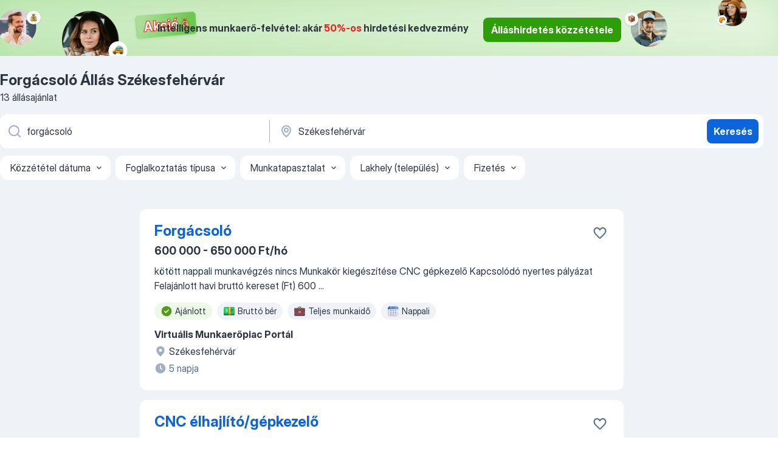

--- FILE ---
content_type: text/css
request_url: https://hu.jooble.org/assets/SERP.e5eb96069634300c1c10.css
body_size: 13972
content:
.-hFgc8{margin-top:12px}.-hFgc8 img{display:block;height:auto;max-height:350px;max-width:300px;width:100%}.AD30Ss,.vgAI60{margin-top:12px}.KCkhqW{bottom:5%;margin-left:15px;position:fixed;z-index:10}@media(max-width:991.98px){.KCkhqW{display:none}}._1JWmSK{opacity:1;transform:translate3d(0,10%,0);transition:opacity .45s cubic-bezier(.3,1,.4,1) 0s,transform .45s cubic-bezier(.3,1,.4,1) 0s}.QVkBiP,.ZUNSp1{transform:translateZ(0);transition:transform .45s cubic-bezier(.3,1,.4,1) 0s}.b\+M\+NT{opacity:0;transform:translate3d(0,10%,0);transition:opacity .45s cubic-bezier(.3,1,.4,1) 0s,transform .45s cubic-bezier(.3,1,.4,1) 0s}.z47E2B{height:64px;width:64px}.z47E2B>svg{height:48px;transform:rotate(-180deg);width:48px}.z47E2B:focus-visible{border-radius:4px;outline:1px solid #084ca6!important;outline-offset:3px}.Gt\+W48{background-color:#fff;border:1px solid rgba(99,128,166,.3);border-radius:4px;box-shadow:0 2px 4px rgba(99,128,166,.1);box-sizing:border-box;margin-top:12px;padding:16px;position:relative;width:100%}.jvMRdu{align-items:center;display:flex;margin-bottom:8px}._9L7UnR{flex-shrink:0;height:64px;width:64px;fill:#fff}.nrPcMT{margin-left:16px}.-gh50h,.nrPcMT{word-wrap:break-word;word-break:break-word}.-gh50h{font:400 14px/20px InterDisplay,Helvetica,Arial,sans-serif}.rDF1Ot{margin-top:14px}._0tcMOo{position:static;width:100%;word-wrap:break-word;word-break:break-word}._0tcMOo:before{background-color:transparent;bottom:0;content:"";left:0;pointer-events:auto;position:absolute;right:0;top:0;z-index:1}.yb\+YVx{font:400 14px/20px InterDisplay,Helvetica,Arial,sans-serif;margin-top:24px}.yb\+YVx,.yb\+YVx>a{color:#5a6f87}@media(max-width:991.98px){.yb\+YVx{margin-top:16px}}._7-DbdR{color:#fff;display:block;height:48px;line-height:44px;margin:8px;overflow:hidden;padding:0;width:100%}.BhPdUp{background-color:#1977f3}.BhPdUp:hover{background-color:#0b71d9}.spXFfA{background:#34aadf}.spXFfA:hover{background-color:#2e96c4}.JdgS\+n,.lhLCCS{display:inline-block;margin-left:8px}.lhLCCS{font-size:16px;margin-left:0;margin-right:8px}.JdgS\+n svg{display:inline-block;vertical-align:middle}.n-3PEq{color:#5a6f87;margin-bottom:16px;margin-top:24px;overflow:hidden;text-align:center}.n-3PEq:after,.n-3PEq:before{background-color:rgba(99,128,166,.3);color:rgba(99,128,166,.3);content:"";display:inline-block;height:1px;position:relative;vertical-align:middle;width:100%}.n-3PEq:before{left:-10px;margin-left:-100%}.n-3PEq:after{margin-right:-100%;right:-10px}.m\+QWra{display:flex;font-size:0;justify-content:space-between;list-style-type:none;margin:16px -8px 0;padding:0}.oW0sXG{color:#2d3540;font:700 18px/26px InterDisplay,Helvetica,Arial,sans-serif;margin-bottom:8px}@media(min-width:768px){.oW0sXG{font:700 24px/32px InterDisplay,Helvetica,Arial,sans-serif}}._0itgpX{margin-top:16px;position:relative}.zbwBKg{font:400 12px/16px InterDisplay,Helvetica,Arial,sans-serif;line-height:1.5}@media(min-width:992px){.zbwBKg{font:400 14px/20px InterDisplay,Helvetica,Arial,sans-serif}}.zbwBKg a{color:#084ca6;text-decoration:none}.zbwBKg a:focus-visible{border-radius:4px;outline:1px solid #084ca6;outline-offset:3px}.WFYVht{max-height:3em;overflow:hidden}.zc7qMZ{background:#fff;bottom:0;padding-left:4px;position:absolute;right:0}.S3ZwpN{font:400 12px/16px InterDisplay,Helvetica,Arial,sans-serif;margin-right:4px}@media(min-width:992px){.S3ZwpN{font:400 14px/20px InterDisplay,Helvetica,Arial,sans-serif}}.H7Jd\+u{background:none;border:none;color:#084ca6;cursor:pointer;font:400 12px/16px InterDisplay,Helvetica,Arial,sans-serif;margin-bottom:1px;padding:0}@media(min-width:992px){.H7Jd\+u{font:400 14px/20px InterDisplay,Helvetica,Arial,sans-serif}}.H7Jd\+u:hover{text-decoration:underline}.H7Jd\+u:focus-visible{border-radius:4px;outline:1px solid #084ca6;outline-offset:-2px}.tOUq7u{background-color:#fff;border-radius:12px;padding:16px}.OJS6xn{color:#2d3540;font:700 18px/26px InterDisplay,Helvetica,Arial,sans-serif;margin-bottom:8px}.hI-iwz{color:#2d3540;font:400 14px/20px InterDisplay,Helvetica,Arial,sans-serif;margin-bottom:16px}.gz5IrK{position:relative;width:100%}.vUvKqC{background-color:#fff;border-radius:8px;box-shadow:0 0 2px rgba(23,30,38,.06),0 4px 24px rgba(23,30,38,.18);left:0;overflow:hidden;position:absolute;right:0;z-index:1}@media(min-width:992px){.vUvKqC{top:50px}}.bsXoWV{list-style-type:none;margin:0;padding:0}.vHDt5i{align-items:center;box-sizing:border-box;display:flex;min-height:48px;padding:4px 14px}.vHDt5i+.vHDt5i{border-top:1px solid rgba(99,128,166,.1)}@media(min-width:992px){.vHDt5i:hover{background-color:rgba(99,128,166,.1);cursor:pointer}}.b9cSGT{margin-bottom:12px!important}.eGGg4j{width:100%}.xd5htr{margin-top:16px;text-align:center}.uFRFDr{font:400 12px/16px InterDisplay,Helvetica,Arial,sans-serif}.HKM6Bj{background-color:#fff;border-radius:8px;box-shadow:0 0 2px rgba(23,30,38,.06),0 4px 6px rgba(23,30,38,.1);box-sizing:border-box;display:flex;flex-direction:column;padding:16px;position:relative;width:100%}.HKM6Bj,.KUJJSt{margin-bottom:16px}.KUJJSt{height:auto;max-width:100%}._83ooij{color:#2d3540;font:700 18px/26px InterDisplay,Helvetica,Arial,sans-serif;margin-bottom:8px}.jVB6YA{color:#2d3540;margin-bottom:16px}.Ib3CVb,.jVB6YA{font:400 16px/24px InterDisplay,Helvetica,Arial,sans-serif}.Ib3CVb{font-weight:400}.kR7l6Y{display:none}.ApMJKk{position:absolute;right:8px;top:8px}.FNQhwl{color:#5a6f87;font:400 12px/16px InterDisplay,Helvetica,Arial,sans-serif}.FNQhwl,.Ske2qc{margin-top:12px;text-align:center}.Ske2qc{color:#cc2714;font:400 14px/20px InterDisplay,Helvetica,Arial,sans-serif}.BqIesE{background-color:#fff;border-radius:8px;box-shadow:0 0 2px rgba(23,30,38,.06),0 4px 6px rgba(23,30,38,.1);box-sizing:border-box;display:flex;flex-direction:column;margin:30px auto 16px;padding:16px;position:relative;top:0;width:calc(100% - 32px)}@media(min-width:992px){.BqIesE{margin-bottom:16px;position:sticky;top:30px;width:100%}}._1RorJQ{display:flex;flex-direction:column}.MMZSqw{height:auto;margin:-35px 0 18px 12px;max-width:-moz-fit-content;max-width:fit-content}.LutOUF{font:700 18px/26px InterDisplay,Helvetica,Arial,sans-serif}.CYcWCD,.LutOUF{color:#2d3540;margin-bottom:7px}.CYcWCD{font:400 14px/20px InterDisplay,Helvetica,Arial,sans-serif}._71KF05{font:700 16px/24px InterDisplay,Helvetica,Arial,sans-serif}.YogP7F{position:absolute;right:3px;top:3px}._3RzD9D{align-items:center;background-color:rgba(99,128,166,.1);border-radius:4px;color:#2d3540;display:inline-flex;font:400 14px/20px InterDisplay,Helvetica,Arial,sans-serif;margin:0 0 16px;padding:2px 6px;width:-moz-fit-content;width:fit-content}._3RzD9D>.nENTpv{margin-left:6px}._3RzD9D>b{color:#2d3540;margin-left:3px}.J9Ti-u{display:flex;flex-direction:column;flex-shrink:0;width:300px}@media(max-width:991.98px){.J9Ti-u{display:none}}.TPm7KC{height:100%}.YdX4LY{position:relative;z-index:4}.cAsvmA{background:rgba(0,0,0,.722);bottom:0;left:0;position:fixed;right:0;top:0;z-index:2}.uU2Tas{z-index:4}.X7FMRg{min-width:260px}.Pu0VDt{margin-bottom:12px}.g5T6BA,.wiFBj8{margin-top:12px}.wiFBj8{position:sticky;top:16px}.nw8Gzj{z-index:150}.jw0Dyc{border-radius:12px;box-shadow:unset;margin-top:8px}._0hIdlx{margin:8px -16px 0}@media(min-width:992px){._0hIdlx{background-color:#fff;border-radius:8px;box-shadow:0 4px 24px 0 rgba(23,30,38,.18),0 0 2px 0 rgba(23,30,38,.06);box-sizing:border-box;left:0;margin:0;min-height:60px;padding:8px 0;position:absolute;right:0;top:calc(100% + 4px);z-index:4}}._3R8DSr{align-items:center;box-sizing:border-box;display:flex;min-height:32px;padding:4px 16px}.bbyfDK{color:#5a6f87;font:400 14px/20px InterDisplay,Helvetica,Arial,sans-serif;font-weight:400}.zIjnLm{color:#5a6f87;flex-shrink:0;font-size:12px;font:400 14px/20px InterDisplay,Helvetica,Arial,sans-serif;font-weight:400;margin-left:auto;min-height:auto}.zIjnLm>span{border-bottom-width:0}.S9MNKV{list-style-type:none;margin:0;padding:0}.LqcO-X{align-items:center;box-sizing:border-box;display:flex;padding:0 16px}.LqcO-X:not(:last-child) .biiCF7{border-bottom:1px solid rgba(99,128,166,.1)}.LqcO-X:hover{background-color:rgba(99,128,166,.1);overflow:hidden}.KN8081,.LqcO-X:active{background-color:rgba(99,128,166,.15)}@media(min-width:992px){.LqcO-X:hover{cursor:pointer}}.biiCF7{padding:12px 0;width:100%}.gp6D3r{margin-right:8px}.p6\+UxT{align-self:center;color:#2d3540;text-transform:capitalize}.UUlXxw,.p6\+UxT{font:400 16px/24px InterDisplay,Helvetica,Arial,sans-serif}.UUlXxw{color:#5a6f87}.UUlXxw:before{content:" - "}.WcHWqV{display:flex;flex-wrap:wrap}.wsQ56a{background-color:#eff2f6;border:0!important;border-radius:12px;margin:0 8px 8px 0}.wsQ56a:hover:not(:disabled){color:#2d3540!important}.jpNdNR{fill:#eff2f6!important}.-xWR9w{position:relative}.mO9zne{background-color:#eff2f6;color:#2d3540;font:400 16px/24px InterDisplay,Helvetica,Arial,sans-serif;max-height:32px;min-height:32px;padding:4px 8px;z-index:1}@media(min-width:992px){.mO9zne{padding:4px 4px 4px 8px}}.mO9zne:focus>span>svg,.mO9zne:hover>span>svg{fill:#fff!important}.MQl7R9{fill:#2d3540!important;margin-left:-8px}.XOP5Oq{transform:rotate(180deg)}._734y9i{background-color:#fff;border-radius:2px;box-shadow:0 0 2px rgba(23,30,38,.06),0 4px 24px rgba(23,30,38,.18);top:48px;z-index:1}.GBiQYZ,._734y9i{position:absolute;width:100%}.GBiQYZ{border:0;cursor:pointer;height:100%;left:0;opacity:0;top:0;z-index:3}._3T9J7L{padding:10px}.EAQyMV{font-weight:700}._3T9J7L:hover{background-color:#e9f3fe;cursor:pointer}.IZ6Pj3{list-style-type:none;margin:0;padding:8px 0}.D8EOHc{cursor:pointer;display:flex;justify-content:space-between;padding:0 16px}.D8EOHc:not(:last-child) .ekOx\+t{border-bottom:1px solid rgba(99,128,166,.1)}.D8EOHc:hover{background-color:rgba(99,128,166,.1);overflow:hidden}.D8EOHc:active{background-color:rgba(99,128,166,.15)}.kyS6kh{margin-right:8px}.SV4ocf{align-items:center;color:#2d3540;display:flex;font:400 16px/24px InterDisplay,Helvetica,Arial,sans-serif;width:100%}.ekOx\+t{padding:12px 0;width:100%}.ekOx\+t span>span{color:#db650b}@media(min-width:1280px){.ekOx\+t span>span{color:#2d3540;font-weight:700}}@media(max-width:767.98px){.ekOx\+t>span{max-width:220px;overflow:hidden;text-overflow:ellipsis}}._8FPzDS{align-items:center;color:#5a6f87;display:inline-flex;font:400 14px/20px InterDisplay,Helvetica,Arial,sans-serif;text-align:end}.NZbc6X{background-color:rgba(99,128,166,.1)}.CXE\+FW{background:#fff;border-radius:12px;display:flex;flex-direction:column}@media(min-width:1280px){.CXE\+FW{align-items:center;flex-direction:row;min-height:56px}}.kySr3o,.tXoMlu{align-items:center;display:flex;position:relative;width:100%}.kySr3o{background:#fff;box-shadow:none}@media(min-width:1280px){.RKazSn svg{top:16px}.RKazSn button{top:8px}.RKazSn div[data-test-name=_radiusSelect]{top:-4px}}._5sX2B\+{border-radius:8px;height:48px}._5sX2B\+:focus{border:2px solid #094ca6;box-shadow:none!important}@media(min-width:1280px){._5sX2B\+{border-color:transparent;height:56px}}.EIHqTW{border-bottom-left-radius:12px;border-top-left-radius:12px;margin-bottom:8px;position:relative}@media(min-width:1280px){.EIHqTW{margin:0;max-width:440px;padding-right:4px}.EIHqTW:after{border-left:1px solid #a1afc1;content:"";height:65%;position:absolute;right:0;top:10px;z-index:1}._9\+Weu7{max-width:440px;padding-left:3px}}.ZuTpxY{border-radius:8px;margin-top:8px}@media(min-width:1280px){.ZuTpxY{margin:8px}}@media(max-width:768px){.d-awio{height:48px}}.ff3yUb{z-index:1}.\-0Bnac,.ff3yUb{left:0;top:calc(100% + 8px)}.\-0Bnac{background-color:#fff;border-radius:8px;box-shadow:0 0 2px rgba(23,30,38,.06),0 4px 24px rgba(23,30,38,.18);box-sizing:border-box;overflow:hidden;position:absolute;width:100%;z-index:4}._7MtXb-{margin:8px -16px 0}.rH\+OQ6{margin-top:16px}.p7hDF8{margin:0 -8px 16px 0;max-width:100vw;overflow:visible;position:relative}@media(min-width:640px){.p7hDF8{margin:0 0 16px;max-width:768px}}@media(min-width:1280px){.p7hDF8{margin:12px 0 0;max-width:964px;width:100%}}.apmZrt{box-sizing:border-box;display:-webkit-box;-ms-overflow-style:none;overflow:auto;scrollbar-width:none}.apmZrt::-webkit-scrollbar{display:none}.wYznI5{align-items:center;background-color:rgba(99,128,166,.1);border:1px solid transparent;border-radius:12px;box-sizing:border-box;cursor:pointer;display:flex;height:40px;justify-content:center;margin-right:8px;padding:8px 10px 8px 16px;white-space:nowrap}.wYznI5 ._1apRDx{color:#2d3540;font:400 16px/24px InterDisplay,Helvetica,Arial,sans-serif;margin-right:6px}.wYznI5 .WRxogg{color:#5a6f87;margin-left:-2px}.wYznI5 .vaWP1y{margin:0 0 0 6px}.wYznI5 ._398Jb4{fill:#2d3540}._4ibWCe{background-color:rgba(37,139,242,.1);border-color:#0b64d9}._4ibWCe:hover{border-color:#0a58bf}._4ibWCe:active,._4ibWCe:hover{background-color:rgba(37,139,242,.15)}._4ibWCe:active{border-color:#084ca6}._4ibWCe>span.WRxogg,._4ibWCe>span._1apRDx{color:#0b64d9}._4ibWCe>span.WRxogg:hover,._4ibWCe>span._1apRDx:hover{color:#0a58bf}._4ibWCe>span.WRxogg:active,._4ibWCe>span._1apRDx:active{color:#084ca6}._4ibWCe>svg._398Jb4{fill:#0b64d9}._4ibWCe>svg._398Jb4:hover{fill:#0a58bf}._4ibWCe>svg._398Jb4:active{fill:#084ca6}.wYznI5:hover{border-color:#0a58bf}.wYznI5:hover ._1apRDx{color:#0a58bf}.wYznI5:hover ._398Jb4{fill:#0a58bf}.wYznI5:hover .WRxogg{color:#0a58bf}.wYznI5:active{border-color:#084ca6}.wYznI5:active ._1apRDx{color:#084ca6}.wYznI5:active ._398Jb4{fill:#084ca6}.wYznI5:active .WRxogg{color:#084ca6}@media(min-width:1280px){.wYznI5{background-color:#fff;border-color:#fff}._4ibWCe{background-color:rgba(37,139,242,.3);border-color:#084ca6}}.wYznI5:last-child{margin-right:16px}@media(min-width:768px){.wYznI5:last-child{margin-right:0}}.Q2QVDK{height:20px;margin-right:6px;width:20px}.hl1iVx{animation:_0kLO2J .2s ease-in-out forwards;background-color:#fff;border:1px solid rgba(99,128,166,.3);border-radius:50%;box-shadow:0 0 4px rgba(23,30,38,.08),0 0 6px rgba(23,30,38,.08);display:none;position:absolute;top:50%;transform:translateY(-50%);z-index:2}.hl1iVx:hover{box-shadow:0 0 2px rgba(23,30,38,.06),0 4px 14px rgba(23,30,38,.18)}@media(min-width:992px){.hl1iVx{display:flex}}._4HvwsN{left:-20px}._4HvwsN svg{transform:rotate(90deg)}.xyMoGl{right:-20px}.xyMoGl svg{transform:rotate(-90deg)}.hl1iVx:disabled{background-color:rgba(99,128,166,.3)}.Pw006C{overflow:hidden}@media(min-width:1024px){.Pw006C{overflow:auto}}.vqHA30{align-items:center;background-color:#fff;box-shadow:0 0 4px rgba(23,30,38,.08),0 0 6px rgba(23,30,38,.12);box-sizing:border-box;display:flex;flex-direction:column;margin-bottom:8px;padding:0 8px;position:relative;width:100%;z-index:4}._6db32v{bottom:0;left:0;margin:0;overflow:auto;position:fixed;top:0}.vqHA30:not(.CDX1ux){transition:transform .3s linear}@media(max-width:991.98px){.sRaWHL{position:sticky;top:0;transition:transform .3s linear}.ZR4H7Q{transform:translate3d(0,-100%,0)}.O\+7Zz2{position:sticky;top:0;transform:translateY(calc(-100% + 46px))}}.Zymb0f{box-sizing:border-box;display:flex;flex-wrap:wrap;justify-content:space-between;min-height:56px;padding:8px 0;width:100%}._4EA0AS{align-items:center;display:flex;flex-shrink:0;width:40px}.LXog1i:focus-visible{border-radius:4px;outline:1px solid #084ca6!important;outline-offset:3px}.LXog1i>svg{transform:rotate(90deg)}.lglg1M{align-items:center;display:flex;flex-shrink:0;height:40px;justify-content:center;width:40px}.R-Knap{align-self:center;margin:0 auto}.R-Knap:focus-visible{border-radius:4px;outline:1px solid #084ca6!important;outline-offset:10px}.aNveMz{display:block;height:28px;width:80px}.EmXz8I{align-items:center;display:flex;min-height:56px}.Ex2XuH{background-color:rgba(99,128,166,.1);border-radius:12px;box-sizing:border-box;min-height:inherit;padding:0 8px 0 16px;width:100%}.Ex2XuH,.mFSAHw{align-items:center;display:flex;justify-content:space-between}.mFSAHw{overflow:hidden;text-overflow:ellipsis;white-space:nowrap}.x2WJKB{align-items:center;background-color:#0b64d9;border-radius:8px;display:flex;height:40px;justify-content:center;margin-left:8px;min-width:40px}.x2WJKB>svg{fill:#fff}.KlJsh2{color:#2d3540;font:400 16px/24px InterDisplay,Helvetica,Arial,sans-serif;overflow:hidden;text-overflow:ellipsis;text-transform:capitalize;white-space:nowrap}.PuGXii{display:flex;justify-content:space-between}.A8w1bQ{display:block;min-width:0}.A5TUKQ{display:none}@media(max-width:991.98px){.A8w1bQ{order:4;width:100%}.oucV\+a{visibility:hidden}}.EiNgqg{height:0;overflow:hidden;padding-bottom:8px;width:0}.wrXgU\+{max-width:640px;padding:0 8px;width:100%}.N3QquI{height:100%;overflow:visible;width:auto}@media(min-width:768px){.N3QquI{height:100%}}@media(min-width:1280px){.EiNgqg{flex-grow:1;height:auto!important;overflow:visible!important;padding:0 0 0 20px;width:auto!important}}.aoiXKm{background-color:rgba(23,30,38,.3);bottom:0;left:0;position:fixed;right:0;top:0;z-index:3}.A6NZXE{transform:rotate(90deg)}.c6WfLo{background-color:#eff2f6;border-radius:4px;color:#5a6f87;font:400 16px/24px InterDisplay,Helvetica,Arial,sans-serif;margin-left:8px;padding:4px 8px;text-transform:lowercase}.\+xblsA{display:block;max-width:calc(50% - 48px);overflow:hidden;padding:8px;position:absolute;right:4px;text-overflow:ellipsis;white-space:nowrap}.\+xblsA:active{border-radius:4px}.-UrBMa{color:#2d3540;font:400 14px/20px InterDisplay,Helvetica,Arial,sans-serif}.I6On51{padding-right:64px;position:relative}.BYRs09{height:56px;margin-left:8px;padding:27px;position:absolute;right:0;top:0;width:56px}.BYRs09,.BYRs09:active,.BYRs09:hover{background:#eff2f6}._05ip5i{fill:#0b64d9!important}.X\+xMbv{align-items:center;background-image:radial-gradient(39.43% 69.63% at 48.96% 19.29%,#fff 1.04%,#e9f3fe 100%);display:flex;flex-wrap:wrap;justify-content:space-between;overflow:hidden;padding:16px 16px 0;position:relative}@media(min-width:768px){.X\+xMbv{height:80px;justify-content:space-between;padding:10px 30px}}@media(min-width:992px){.X\+xMbv{flex-wrap:nowrap;padding:10px}}.wJYleC{display:none}@media(min-width:768px){.wJYleC{display:none}}@media(min-width:992px){.wJYleC{display:flex}.AeDYjD,.H4Fk67,.dRwA\+j{height:80px;margin-right:10px;width:130px}}.HuQsdR{color:#2d3540;font:normal 16px/24px InterDisplay,Helvetica,Arial,sans-serif;font-weight:700;margin-bottom:16px;max-width:224px;text-align:left}@media(min-width:768px){.HuQsdR{font:18px/28px InterDisplay,Helvetica,Arial,sans-serif;font-weight:700;margin:0;max-width:321px;text-align:left}}@media(min-width:992px){.HuQsdR{font:20px/28px InterDisplay,Helvetica,Arial,sans-serif;font-weight:700;gap:normal;max-width:360px;position:relative;right:10px;text-align:center}}.fHCCNd{display:flex;justify-content:space-around;margin-bottom:16px}@media(min-width:768px){.fHCCNd{margin:0}}.jdDEfX{font:400 16px/24px InterDisplay,Helvetica,Arial,sans-serif;font-weight:400;width:277px}.kT6a6b{display:none}.tvfTXz{display:block;font:400 14px/20px InterDisplay,Helvetica,Arial,sans-serif;margin-bottom:32px;padding:0 8px;word-break:break-word}@media(max-width:991.98px){.tvfTXz{padding:0 16px}}@media(min-width:992px){.tvfTXz{font:400 16px/24px InterDisplay,Helvetica,Arial,sans-serif}}.zeOBIm:before{content:", "}.r\+ZR29{color:#2d3540;font:400 14px/20px InterDisplay,Helvetica,Arial,sans-serif;margin:4px 0 16px}._8vpRpQ{font:400 16px/24px InterDisplay,Helvetica,Arial,sans-serif;margin-bottom:16px;width:100%}@media(max-width:991.98px){.E\+-eUE{padding:0 16px}}.rV3P9b{font:400 14px/20px InterDisplay,Helvetica,Arial,sans-serif;position:relative}.rV3P9b input{left:0;opacity:0;pointer-events:none;position:absolute;top:0}.rV3P9b label{align-items:center;color:#2d3540;display:flex;-webkit-user-select:none;-moz-user-select:none;user-select:none}.rV3P9b span[data-switch=pill]{align-items:center;border:1px solid transparent;box-sizing:border-box;display:flex;transition:background-color .25s cubic-bezier(.3,1,.4,1) 0s,border-color .25s cubic-bezier(.3,1,.4,1) 0s}.rV3P9b span[data-switch=round]{border-radius:50%;transition:background-color .05s linear}.H6hBvI span[data-switch=pill]{border-radius:10px;height:20px;padding:3px;width:32px}.H6hBvI span[data-caption=true]{margin-right:12px}.H6hBvI span[data-switch=round]{height:14px;width:14px}.H6hBvI input:checked~* span[data-switch=round]{margin-left:auto}._0WRadd span[data-switch=pill]{border-radius:12px;height:24px;padding:4px;width:40px}._0WRadd span[data-caption=true]{margin-right:16px}._0WRadd span[data-switch=round]{height:16px;width:16px}._0WRadd input:checked~* span[data-switch=round]{margin-left:auto}._2UTClU span[data-switch=pill]{border-radius:16px;height:32px;padding:5px;width:48px}._2UTClU span[data-caption=true]{margin-right:20px}._2UTClU span[data-switch=round]{height:22px;width:22px}._2UTClU input:checked~* span[data-switch=round]{margin-left:auto}.RDT4pD span[data-switch=pill]{border-color:#a1afc1}.RDT4pD span[data-switch=round]{background-color:#a1afc1}.RDT4pD input:disabled+label{color:rgba(99,128,166,.3)}.RDT4pD input:disabled+label:hover{cursor:not-allowed}.RDT4pD input:disabled~* span[data-switch=pill]{background-color:#eff2f6;border-color:rgba(99,128,166,.3)}.RDT4pD input:disabled~* span[data-switch=round]{background-color:rgba(99,128,166,.3)}.RDT4pD input:not(:disabled)+label:hover{cursor:pointer}@media(min-width:768px){.RDT4pD input:not(:disabled):not(:checked)+label:hover span[data-switch=pill]{border-color:#0a58bf}.RDT4pD input:not(:disabled):not(:checked)+label:hover span[data-switch=round]{background-color:#0a58bf}}.RDT4pD input:checked~* span[data-switch=pill]{background-color:#0b64d9;border-color:#0b64d9}.RDT4pD input:checked~* span[data-switch=round]{background-color:#fff}@media(min-width:768px){.RDT4pD input:checked:not(:disabled)+label:hover span[data-switch=pill]{background-color:#0a58bf;border-color:#0a58bf}}.pfddcp{align-self:baseline;background-color:#fff;box-shadow:0 0 2px rgba(23,30,38,.06),0 2px 3px rgba(23,30,38,.08);box-sizing:border-box}@media(min-width:768px){.pfddcp{border-radius:4px}}@media(max-width:991.98px){.pfddcp{align-self:stretch}}@media(min-width:992px){.pfddcp{border-radius:8px}}.VBzkjn{background-color:#fcecea;border-color:#cc2714}.Z7rxKJ{align-items:center;box-sizing:border-box;display:flex;padding:16px}.Z7rxKJ:hover{cursor:pointer}.w1Hzs5{flex-shrink:0}.ahUpuK{flex-grow:1;font:400 14px/20px InterDisplay,Helvetica,Arial,sans-serif;line-height:24px;padding-right:8px;-webkit-user-select:none;-moz-user-select:none;user-select:none;word-break:break-word}@media(min-width:992px){.ahUpuK{border-radius:8px;font:400 16px/24px InterDisplay,Helvetica,Arial,sans-serif}}.seXaaO{flex-shrink:0}.seXaaO label>span>span[data-switch=round]{background-color:#5a6f87}._9iqe0G{box-sizing:border-box;font:400 12px/16px InterDisplay,Helvetica,Arial,sans-serif;padding:0 16px 16px;word-break:break-word}._9iqe0G i:after,._9iqe0G i:before{content:'"'}.b2HMsE{align-self:baseline;background-color:#fff;box-shadow:0 0 2px rgba(23,30,38,.06),0 2px 3px rgba(23,30,38,.08);box-sizing:border-box}@media(min-width:768px){.b2HMsE{border-radius:4px}}@media(max-width:991.98px){.b2HMsE{align-self:stretch}}@media(min-width:992px){.b2HMsE{border-radius:8px}}.Whafuy{align-items:center;box-sizing:border-box;display:flex;padding:12px 16px}._5KiEzI{flex:1;font:400 14px/20px InterDisplay,Helvetica,Arial,sans-serif;padding-right:8px;-webkit-user-select:none;-moz-user-select:none;user-select:none;word-break:break-word}@media(min-width:992px){._5KiEzI{border-radius:8px;font:400 16px/24px InterDisplay,Helvetica,Arial,sans-serif}}.o1VnrG{font:400 14px/20px InterDisplay,Helvetica,Arial,sans-serif;min-width:100px;overflow:hidden;padding:8px 12px}._6ljpJn{align-items:center;background-color:#fef2e9;border-bottom:1px solid rgba(245,127,37,.3);border-top:1px solid rgba(245,127,37,.3);box-sizing:border-box;display:flex;flex-direction:row-reverse;padding:16px}@media(min-width:992px){._6ljpJn{border:1px solid rgba(245,127,37,.3);border-radius:8px}}._5SGNZM{color:#a84e08;font:400 16px/24px InterDisplay,Helvetica,Arial,sans-serif;font-weight:700;margin-bottom:6px}.lRknjk{display:flex;flex-direction:column;flex-grow:1}.smm33h{font:400 16px/24px InterDisplay,Helvetica,Arial,sans-serif}.WRp-1i{align-self:flex-start;flex-shrink:0;height:24px;margin-right:8px;width:24px}._30E\+DB{animation:xrFENk 2s ease infinite;background-image:linear-gradient(10deg,rgba(99,128,166,.3),rgba(99,128,166,.1));background-size:400% 400%;border-radius:4px;clear:both;display:block;line-height:100%;overflow:hidden}.XHA\+Hh{border-radius:50%}.XHA\+Hh:after,.iAozCt:after{content:"";display:block;padding-bottom:100%}.\+d49zC{border-radius:0}@keyframes xrFENk{0%{background-position:0 50%}50%{background-position:100% 50%}to{background-position:0 50%}}.PtcL2k{display:flex;flex-wrap:wrap}@media(max-width:991.98px){.PtcL2k{width:100%}}._6qqjEF{margin-right:8px}@media(max-width:991.98px){._6qqjEF{width:100%}}.ByTpNB{font-weight:400;white-space:nowrap}.tMdx-D{transform:rotate(-90deg)}.qE4ZTS{flex-grow:1;margin-top:16px;padding-left:16px}@media(min-width:992px){.qE4ZTS{margin-top:0;padding-left:0}}.A8DjH4{margin-top:0;padding-right:16px}@media(min-width:992px){.A8DjH4{margin-top:0;padding-right:0}}.qE4ZTS .PI02Yv{color:#2d3540;font:700 18px/26px InterDisplay,Helvetica,Arial,sans-serif;margin-bottom:8px}@media(min-width:768px){.qE4ZTS .PI02Yv{font:700 24px/32px InterDisplay,Helvetica,Arial,sans-serif}}@media(min-width:992px){.qE4ZTS .PI02Yv{margin-bottom:0}}.qE4ZTS .HuRpDH{color:#5a6f87;font:400 14px/20px InterDisplay,Helvetica,Arial,sans-serif}.qE4ZTS .HuRpDH:not(:last-child){margin-bottom:4px}@media(min-width:992px){.qE4ZTS .HuRpDH{color:unset;font:400 16px/24px InterDisplay,Helvetica,Arial,sans-serif;margin-right:4px}.qE4ZTS .w-OZYD{min-height:24px}}.qE4ZTS .hhFkO1{display:flex;flex-wrap:wrap;font:400 16px/24px InterDisplay,Helvetica,Arial,sans-serif;width:100%}.qE4ZTS ._8DjOYT{margin-right:4px}.NeCPdn{display:flex;flex-direction:column;padding-bottom:8px}.q9Qevi{align-items:center;display:flex;flex-wrap:wrap;justify-content:space-between;width:100%}@media(min-width:992px){.q9Qevi{margin-bottom:8px;margin-top:0}}._9aCfRy{transform:rotate(90deg)}.BjNmU3{margin-left:-12px}.xPgV1\+{border-radius:12px;box-shadow:unset;width:100%}._2nJXG-+.xPgV1\+{margin-top:16px}.yb1PDT{margin-top:8px}@keyframes b8Tjb2{0%{background-position:0 50%}50%{background-position:100% 50%}to{background-position:0 50%}}.dKIuea{display:flex;flex-wrap:wrap;justify-content:space-between}@media(max-width:1300px){.dKIuea{flex-direction:column}}@media(max-width:991.98px){.dKIuea{gap:8px}}.z0pK-f{margin-bottom:8px}.setJ4S{background-color:#fff;border-radius:8px;box-shadow:0 0 2px rgba(23,30,38,.06),0 2px 3px rgba(23,30,38,.08);margin-bottom:24px;max-width:662px;padding:24px}@media(max-width:991.98px){.setJ4S{display:none}}.g7o48d{font:400 16px/24px InterDisplay,Helvetica,Arial,sans-serif;margin-bottom:16px}.UyFnCH{align-items:baseline;display:flex}.UyFnCH>div,.nveIHB{flex-grow:1}.nveIHB{position:relative}._4wxzpU{flex-shrink:0;margin-left:16px;word-wrap:break-word;word-break:break-word}.LqEkqd{color:#a1afc1;font:400 12px/16px InterDisplay,Helvetica,Arial,sans-serif;font-style:italic;margin-top:8px;text-align:right}.zLyqe5{background-color:#fff;border:1px solid rgba(99,128,166,.3);border-radius:0 0 4px 4px;box-shadow:0 1px 3px rgba(23,30,38,.3);left:0;overflow:hidden;position:absolute;right:0;top:39px;z-index:1}.\+cJv7V{list-style-type:none;margin:0;padding:0}.XpPonG{align-items:center;box-sizing:border-box;display:flex;min-height:32px;padding:4px 14px}.XpPonG:before{content:"@"}.XpPonG:hover{background-color:#e9f3fe;cursor:pointer}.BEpM2J{margin-top:12px}._9QGMjV{color:#2d3540;font:400 16px/24px InterDisplay,Helvetica,Arial,sans-serif;font-weight:700;margin:8px 0;padding:0}@media(min-width:992px){._9QGMjV{font:400 16px/24px InterDisplay,Helvetica,Arial,sans-serif}}._4ywP3s{margin-bottom:32px;margin-top:0;padding-left:16px;padding-right:0}.-QvTZg{color:#2d3540;font:400 14px/20px InterDisplay,Helvetica,Arial,sans-serif}@media(min-width:992px){.-QvTZg{font:400 16px/24px InterDisplay,Helvetica,Arial,sans-serif}}.-QvTZg a{color:#0b64d9}.-QvTZg a:visited{color:#5430bf}.-QvTZg+.-QvTZg{margin-top:4px}.oZ\+rmM{display:flex;flex-direction:column}.LlQt-e{width:100%}@media(min-width:992px){.LlQt-e{display:none}}.QEIu3c{margin-top:14px}@media(min-width:992px){.QEIu3c{margin-top:0}}.rRxaRi{margin-bottom:8px}._3CynS0{display:flex;flex-direction:column}@media(max-width:991.98px){._3CynS0{padding:0 16px}}.UPAojZ{display:flex;flex-direction:column}.N8Buxk,.QmCqPU{margin-bottom:8px}._2--y32{margin:8px 0}._2--y32:first-child{margin-top:0}._8uzwT8{display:flex;flex-direction:column}@media(max-width:991.98px){._8uzwT8{padding:0 16px}}.SZKJUp{align-items:center;background:#fff;box-shadow:0 0 2px rgba(23,30,38,.06),0 2px 3px rgba(23,30,38,.08);box-sizing:border-box;display:flex;flex-direction:column;height:100%;justify-content:center;margin:0 auto;max-width:640px;padding:24px 16px}.Mv6Mwi{height:80px;margin-bottom:16px;width:80px}@media(min-width:768px){.Mv6Mwi{height:120px;width:120px}}._42VeVV{margin-bottom:16px;max-width:480px;text-align:center}._6VZ7Cv{margin-bottom:8px}.aU48zF{list-style:none;margin:0;max-width:480px;padding:0}.eoMkqu{display:flex;gap:16px;margin-bottom:8px}.bHeBFN{height:32px;width:32px}@media(min-width:768px){.aU48zF{margin-bottom:16px}}@media(min-width:992px){.aU48zF{margin-bottom:24px}}.H74QH5,._7Av828{width:100%}._7Av828{margin-bottom:12px}.IcgFd2{width:100%}@media(min-width:768px){.SZKJUp{border-radius:8px;margin:24px auto;padding:24px}}.IuEQFz{display:flex;flex-wrap:wrap;list-style-type:none;margin:24px 0 0;padding:0}@media(min-width:992px){.IuEQFz{margin:0}}.weGQ-7{margin-bottom:8px}.f\+3hKW{flex-direction:row-reverse;font:400 12px/16px InterDisplay,Helvetica,Arial,sans-serif;text-decoration:none}.f\+3hKW:hover:not(.F\+Aw68){color:#2d3540!important}@media(min-width:992px){.f\+3hKW{font:400 14px/20px InterDisplay,Helvetica,Arial,sans-serif}}.F\+Aw68{color:#5a6f87;cursor:text!important}.f\+3hKW>svg{height:20px;margin:0 4px;width:20px;fill:#a1afc1;transform:rotate(-90deg)}.gusNWo{background-color:#fff;border-radius:12px;box-shadow:unset;box-sizing:border-box;display:flex;flex-direction:column;padding:16px}.KK7HVf{border-radius:4px}.KK7HVf,.eipk-h{animation:FHFMeU 2s ease infinite;background-image:linear-gradient(10deg,rgba(99,128,166,.3),rgba(99,128,166,.1));background-size:400% 400%;height:20px}.eipk-h{border-radius:2px}.eQ7Pzo{width:calc(100% - 12px)}.M80CbE,.eQ7Pzo{margin-bottom:14px}.M80CbE{width:calc(100% - 92px)}.dMZAQN{align-items:center;display:flex;margin-bottom:14px}.oXyNU9{margin-right:8px;width:20px}._4wsHgG{height:12px;width:90px}.k9byi9{align-items:center;display:flex}.wJwze1{margin-right:8px;width:20px}.MbgDxJ{height:12px;width:90px}@keyframes FHFMeU{0%{background-position:0 50%}50%{background-position:100% 50%}to{background-position:0 50%}}.H8g9uD{margin:8px 0}.H8g9uD:first-of-type{margin-top:0}@media(min-width:992px){.H8g9uD{margin:16px 0}.H8g9uD:first-of-type{margin-top:0}}@keyframes RI5lCn{0%{transform:rotate(0deg)}to{transform:rotate(1turn)}}.ZbPfXY{overflow:visible!important}.ibCJCv{align-items:center;display:flex;justify-content:center;margin:24px 0}.ibCJCv:before{animation:RI5lCn .6s linear infinite;border:2px solid #0b64d9;border-radius:50%;border-right-color:transparent;box-sizing:border-box;content:"";height:24px;width:24px}.TTTs-J{margin:20px auto 0;width:100%}.kiBEcn{list-style-type:none;margin:0;padding:0}.rHG1ci{margin:8px 0}@media(min-width:992px){.rHG1ci{margin:16px 0}}.J7dIFX{opacity:0}.b51jpx{transition:opacity .5s ease-in}.b51jpx,.kJQiTA{opacity:1}._1JQMQ4{opacity:0;transition:opacity .5s ease-in}.Tc5shQ{align-items:center;display:flex;flex-wrap:wrap;list-style-type:none;margin:0;padding:0}.Qd0Rgy{margin:24px 12px 8px 0}.aLnNkU{cursor:pointer;font:400 16px/24px InterDisplay,Helvetica,Arial,sans-serif;font-weight:400;height:48px;padding:0;text-decoration:none;width:48px}._7Aj0uZ,.aLnNkU:active{background-color:#084ca6;border-color:transparent;box-shadow:0 0 0 0 transparent;color:#fff}._3gzL2E{box-sizing:border-box;width:100%}@media(min-width:480px){._3gzL2E{padding-right:16px;width:33.333%}}._3gzL2E.xMzEuw{margin-bottom:8px;width:100%}._3gzL2E .-fP9eP{color:#2d3540;display:flex;font:400 14px/20px InterDisplay,Helvetica,Arial,sans-serif;font-weight:700;margin-bottom:16px;width:100%}._3gzL2E .-fP9eP>svg{cursor:pointer;margin-left:8px}._3gzL2E .-fP9eP.OfQwt4>svg{transform:rotate(-180deg)}._3gzL2E .-fP9eP+ul{display:none}@media(min-width:768px){._3gzL2E .-fP9eP+ul{display:block}}._3gzL2E .-fP9eP.OfQwt4+ul{display:block}._3gzL2E ._23\+zj7{color:#5a6f87;cursor:pointer;display:flex;font:400 14px/20px InterDisplay,Helvetica,Arial,sans-serif;margin-bottom:8px;width:100%}._3gzL2E ._23\+zj7>svg{cursor:pointer;margin-left:8px}._3gzL2E ._23\+zj7.OfQwt4>svg{transform:rotate(-180deg)}._3gzL2E ._23\+zj7+ul{display:none}._3gzL2E ._23\+zj7.OfQwt4+ul{display:block}@media(min-width:768px){._3gzL2E ._23\+zj7{padding-right:0;width:100%}}.e9jkGq{list-style-type:none;margin:0;padding:0;width:100%}._3gzL2E:not(:last-child) .e9jkGq{margin-bottom:24px}.i4VnEi{width:100%}.i4VnEi:not(:last-child){margin-bottom:8px}._4JVzOi{color:#5a6f87;cursor:pointer;font:400 14px/20px InterDisplay,Helvetica,Arial,sans-serif;text-decoration:none}@media(min-width:1024px){._4JVzOi:hover{text-decoration:underline}}.knW1Hy{border-bottom:1px solid rgba(99,128,166,.3);box-sizing:border-box;color:#5a6f87;font:400 14px/20px InterDisplay,Helvetica,Arial,sans-serif;margin-bottom:32px;padding-bottom:32px}.knW1Hy,.knW1Hy>table,.nb5cgS{width:100%}.nb5cgS{box-sizing:border-box;margin-bottom:24px;margin-top:24px;overflow:hidden}.al2tpo{margin-bottom:16px}@media(min-width:992px){.nb5cgS{margin-bottom:20px;margin-top:32px}}.LiPg6c{color:#5a6f87;cursor:pointer;display:flex;font:400 14px/20px InterDisplay,Helvetica,Arial,sans-serif;width:100%}.F6xL61{cursor:pointer;margin-left:8px}.LiPg6c.yfjgmv{margin-bottom:16px}.LiPg6c.yfjgmv .F6xL61{transform:rotate(-180deg)}@media(min-width:992px){.LiPg6c.yfjgmv{margin-bottom:24px}}.sEQtgf{display:none;flex-wrap:wrap;width:100%}.sEQtgf.yfjgmv{display:flex}.IbXFq3{box-sizing:border-box;clear:both;color:#5a6f87;margin-top:32px;padding:0 16px;width:100%}@media(min-width:992px){.IbXFq3{margin-top:0;padding:0}}._4K6XXr{display:-webkit-box;overflow:hidden;-webkit-line-clamp:2;-webkit-box-orient:vertical;height:auto;max-height:50px}.OgUEWH h1,.OgUEWH h2,.OgUEWH h3,.OgUEWH h4,.OgUEWH h5,.OgUEWH h6,.OgUEWH ol,.OgUEWH p,.OgUEWH ul{line-height:1.5;margin-bottom:12px}@media(min-width:992px){.OgUEWH h1,.OgUEWH h2,.OgUEWH h3,.OgUEWH h4,.OgUEWH h5,.OgUEWH h6,.OgUEWH ol,.OgUEWH p,.OgUEWH ul{margin-bottom:16px}}._5\+zeyN{flex-direction:row-reverse;margin-top:8px}.cnRHPM{margin-left:8px;margin-right:0;fill:#a1afc1}.PJmEpi{transform:rotate(-180deg)}.C0RpXM{bottom:80px;left:0;margin:0 auto;max-width:600px;position:fixed;right:0;transform:translateY(200%);transition:transform .2s linear;width:-moz-fit-content;width:fit-content;z-index:1}@media(min-width:992px){.C0RpXM{align-items:center;background-color:#fff;border-radius:8px;box-shadow:0 0 2px rgba(23,30,38,.06),0 4px 24px rgba(23,30,38,.18);display:flex;justify-content:center;padding:16px}}.KrZM1N{bottom:24px}.vNctO9{transform:translateY(0)}._2rRJBF{bottom:104px}.BR2vc0{margin-right:16px}.toVmC\+{flex-grow:1;overflow:hidden;padding:0;width:100%}@media(min-width:992px){.toVmC\+{margin:0;width:auto}.WnT\+zr{padding-left:24px}}.bXbgrv{flex-grow:1}@media(max-width:991.98px){.qWa-mP{padding:0 16px}}.KfN9cZ{margin-top:32px;padding:0}.peQzLF{bottom:80px;display:flex;justify-content:center;margin-bottom:0;position:fixed;transform:translateY(200%);transition:transform .2s linear;width:100%}.H00CDY{bottom:24px}.O-ulJo{transform:translateY(0)}.zssalt{bottom:104px}.VavEB9{padding:24px 0;width:100%}.qD9dwK{margin-bottom:16px}.qD9dwK ._518B8Z{color:#2d3540;font:700 18px/26px InterDisplay,Helvetica,Arial,sans-serif}@media(min-width:768px){.qD9dwK ._518B8Z{font:700 24px/32px InterDisplay,Helvetica,Arial,sans-serif}}.qD9dwK .cXVOTD{color:#2d3540;font:400 16px/24px InterDisplay,Helvetica,Arial,sans-serif}.OLcs-N{padding-right:64px;position:relative}._9wj\+PY{background:#fff;height:56px;margin-left:8px;position:absolute;right:0;top:0;width:56px}._9wj\+PY:active{background:#fff!important}._9wj\+PY:hover{background-color:#fff!important}.mxuDR6{fill:#258bf2}.SsWsro{flex-grow:1;position:relative}.JW-2nb,.opgonp>input{background-color:#fff}.JW-2nb{border:1px solid rgba(99,128,166,.3);border-radius:0 0 4px 4px;box-shadow:0 1px 3px rgba(23,30,38,.3);left:0;overflow:hidden;position:absolute;right:0;top:40px;z-index:1}.un1LGJ{list-style-type:none;margin:0;padding:0}.WWvoMh{align-items:center;box-sizing:border-box;display:flex;min-height:32px;padding:4px 14px}.WWvoMh:before{content:"@"}.WWvoMh:hover{background-color:#e9f3fe;cursor:pointer}@media(min-width:992px){.bG\+nQ3{overflow:hidden}}.tw3sGc{position:relative}.kkB6Ot{margin-bottom:12px}.CeNJnJ{margin:28px 0}@media(min-width:992px){.-v-Yi-:before{background:rgba(0,0,0,.5);content:"";display:block;height:100vh;left:0;position:fixed;top:0;width:100vw;z-index:999}}.oX-dvL{color:#2d3540;margin-bottom:12px}.a0ml5s{position:relative}.jr-3pu{background-color:#fff;background-image:url("[data-uri]");background-position:100% 100%;background-repeat:no-repeat;background-size:80%;border-radius:8px;box-shadow:0 0 2px rgba(23,30,38,.06),0 2px 3px rgba(23,30,38,.08);box-sizing:border-box;padding:16px}._4tsS62{z-index:1001}.PQw9UB{word-wrap:break-word;font:400 14px/20px InterDisplay,Helvetica,Arial,sans-serif;margin-bottom:12px;word-break:break-word}.r\+wPj-{color:#0b64d9}.mT2sTZ{display:flex}._3-UviJ{margin-left:8px}.lX8i1J{display:flex;flex-direction:column;margin-top:12px}.tFzVEd{align-items:center;display:flex}.j\+Xx6w{color:#b1b1b3;padding-right:10px;word-wrap:break-word;font:italic 12px/14px InterDisplay,Helvetica,Arial,sans-serif;word-break:break-word}.hlyHaG{flex-shrink:0;min-width:135px}.fj\+DjT{align-items:center;display:flex;margin-top:12px}.ri3Pjf{color:#f60;font:18px/20px Segoe;max-width:160px;word-wrap:break-word;word-break:break-word}.fj\+DjT>svg{height:45px;width:70px;fill:#f60;flex-shrink:0;margin-left:8px;transform:rotate(205deg) scale(1.2)}.ugDIjp{margin-top:16px;text-align:center}._8hrdGI{margin-top:0}._1G2nM4{background-color:#eff2f6;display:flex;flex-direction:column;min-height:100vh}._0CG45k{box-sizing:border-box;display:flex;flex-direction:row-reverse;flex-grow:1;margin:0 auto;max-width:640px;width:100%}@media(min-width:1280px){._0CG45k{max-width:1280px;width:100%}}.RL-pnz{box-sizing:border-box;color:#000;display:none}@media(min-width:1280px){.RL-pnz{display:flex;width:292px}}.JFcBpa{background-color:#a1afc1;height:40px;width:100%}.\+MdXgT{display:flex;flex-direction:column;flex-grow:1}@media(min-width:1280px){.\+MdXgT{margin-right:24px}}.y\+s7YY{display:flex;justify-content:center}.Amjssv{max-width:796px;width:100%}.oyK5W4{display:none}@media(min-width:1280px){.oyK5W4{display:block;margin-left:24px;width:300px}}.hGCJ\+h{margin-top:0}.ZwoeHh{background-color:#fff;box-shadow:0 0 2px rgba(23,30,38,.06),0 2px 3px rgba(23,30,38,.08);box-sizing:border-box;margin-top:12px;position:relative;z-index:4}@media(max-width:991.98px){.ZwoeHh{display:none}}.hIn-5O{box-sizing:border-box;display:flex;margin:0 auto;max-width:1440px;padding:0 16px}.hIn-5O:after,.hIn-5O:before{content:""}.hIn-5O:before{flex-shrink:0;width:200px}.hIn-5O:after{flex-shrink:0;width:300px}.sTExh6{flex-grow:1;padding:0 24px}.ZwoeHh+.hGCJ\+h{margin-top:0}.qj5F3L{visibility:hidden}._9ErQOc{border-radius:24px;bottom:24px;box-shadow:0 8px 24px 0 rgba(37,139,242,.3);left:50%;padding-right:16px;position:fixed;transform:translateX(-50%);transition:transform .2s linear;z-index:3}.lPhws3{bottom:72px}.BsR3Jm{z-index:1001}
/*# sourceMappingURL=http://localhost:8081/assets/sourcemaps/SERP.e5eb96069634300c1c10.css.map*/